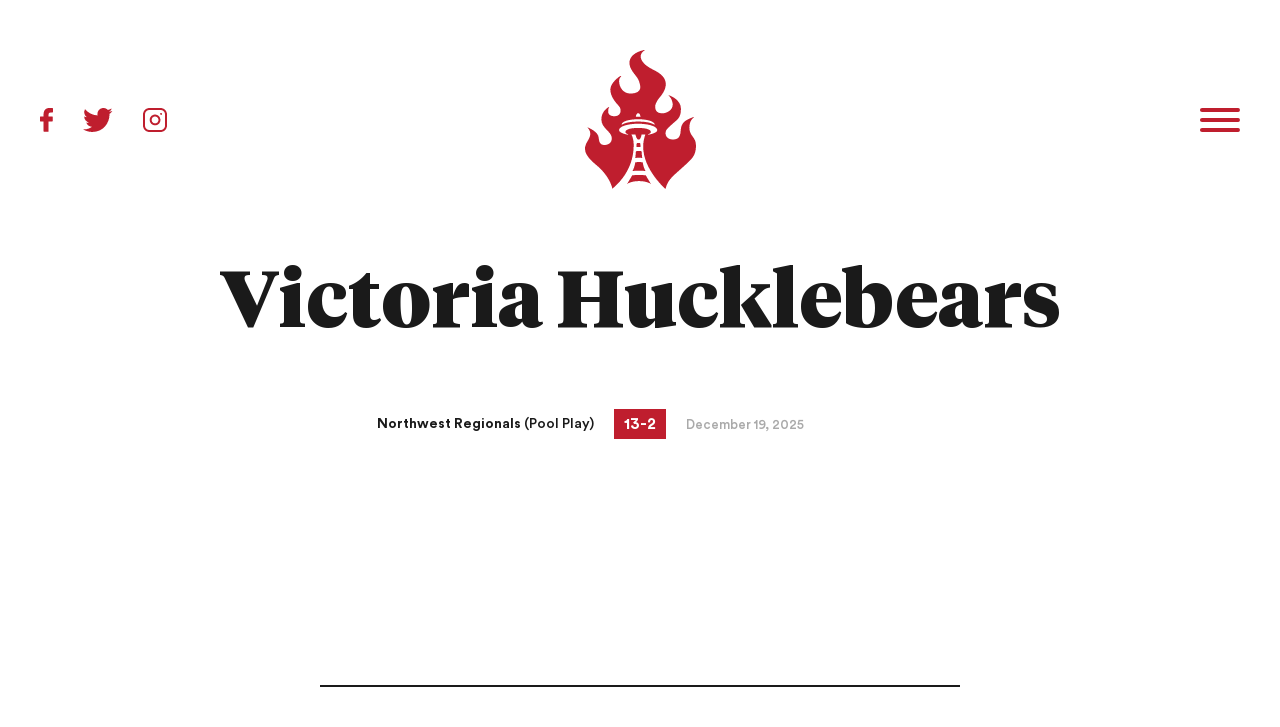

--- FILE ---
content_type: text/css;charset=utf-8
request_url: https://use.typekit.net/cfp1omk.css
body_size: 702
content:
/*
 * The Typekit service used to deliver this font or fonts for use on websites
 * is provided by Adobe and is subject to these Terms of Use
 * http://www.adobe.com/products/eulas/tou_typekit. For font license
 * information, see the list below.
 *
 * adobe-garamond-pro:
 *   - http://typekit.com/eulas/00000000000000003b9b00c5
 *   - http://typekit.com/eulas/00000000000000003b9b00c6
 *   - http://typekit.com/eulas/00000000000000003b9b00c2
 *   - http://typekit.com/eulas/00000000000000003b9b00c1
 * din-2014:
 *   - http://typekit.com/eulas/00000000000000003b9b0ad0
 *   - http://typekit.com/eulas/00000000000000003b9b0ad8
 *   - http://typekit.com/eulas/00000000000000003b9b0ac9
 *   - http://typekit.com/eulas/00000000000000003b9b0ac7
 *
 * © 2009-2025 Adobe Systems Incorporated. All Rights Reserved.
 */
/*{"last_published":"2018-05-20 20:03:37 UTC"}*/

@import url("https://p.typekit.net/p.css?s=1&k=cfp1omk&ht=tk&f=6768.6769.6770.6771.32224.32227.32228.32231&a=541743&app=typekit&e=css");

@font-face {
font-family:"adobe-garamond-pro";
src:url("https://use.typekit.net/af/af619f/00000000000000003b9b00c5/27/l?primer=7cdcb44be4a7db8877ffa5c0007b8dd865b3bbc383831fe2ea177f62257a9191&fvd=n7&v=3") format("woff2"),url("https://use.typekit.net/af/af619f/00000000000000003b9b00c5/27/d?primer=7cdcb44be4a7db8877ffa5c0007b8dd865b3bbc383831fe2ea177f62257a9191&fvd=n7&v=3") format("woff"),url("https://use.typekit.net/af/af619f/00000000000000003b9b00c5/27/a?primer=7cdcb44be4a7db8877ffa5c0007b8dd865b3bbc383831fe2ea177f62257a9191&fvd=n7&v=3") format("opentype");
font-display:auto;font-style:normal;font-weight:700;font-stretch:normal;
}

@font-face {
font-family:"adobe-garamond-pro";
src:url("https://use.typekit.net/af/6c275f/00000000000000003b9b00c6/27/l?primer=7cdcb44be4a7db8877ffa5c0007b8dd865b3bbc383831fe2ea177f62257a9191&fvd=i7&v=3") format("woff2"),url("https://use.typekit.net/af/6c275f/00000000000000003b9b00c6/27/d?primer=7cdcb44be4a7db8877ffa5c0007b8dd865b3bbc383831fe2ea177f62257a9191&fvd=i7&v=3") format("woff"),url("https://use.typekit.net/af/6c275f/00000000000000003b9b00c6/27/a?primer=7cdcb44be4a7db8877ffa5c0007b8dd865b3bbc383831fe2ea177f62257a9191&fvd=i7&v=3") format("opentype");
font-display:auto;font-style:italic;font-weight:700;font-stretch:normal;
}

@font-face {
font-family:"adobe-garamond-pro";
src:url("https://use.typekit.net/af/5cace6/00000000000000003b9b00c2/27/l?primer=7cdcb44be4a7db8877ffa5c0007b8dd865b3bbc383831fe2ea177f62257a9191&fvd=i4&v=3") format("woff2"),url("https://use.typekit.net/af/5cace6/00000000000000003b9b00c2/27/d?primer=7cdcb44be4a7db8877ffa5c0007b8dd865b3bbc383831fe2ea177f62257a9191&fvd=i4&v=3") format("woff"),url("https://use.typekit.net/af/5cace6/00000000000000003b9b00c2/27/a?primer=7cdcb44be4a7db8877ffa5c0007b8dd865b3bbc383831fe2ea177f62257a9191&fvd=i4&v=3") format("opentype");
font-display:auto;font-style:italic;font-weight:400;font-stretch:normal;
}

@font-face {
font-family:"adobe-garamond-pro";
src:url("https://use.typekit.net/af/2011b6/00000000000000003b9b00c1/27/l?primer=7cdcb44be4a7db8877ffa5c0007b8dd865b3bbc383831fe2ea177f62257a9191&fvd=n4&v=3") format("woff2"),url("https://use.typekit.net/af/2011b6/00000000000000003b9b00c1/27/d?primer=7cdcb44be4a7db8877ffa5c0007b8dd865b3bbc383831fe2ea177f62257a9191&fvd=n4&v=3") format("woff"),url("https://use.typekit.net/af/2011b6/00000000000000003b9b00c1/27/a?primer=7cdcb44be4a7db8877ffa5c0007b8dd865b3bbc383831fe2ea177f62257a9191&fvd=n4&v=3") format("opentype");
font-display:auto;font-style:normal;font-weight:400;font-stretch:normal;
}

@font-face {
font-family:"din-2014";
src:url("https://use.typekit.net/af/343335/00000000000000003b9b0ad0/27/l?primer=7cdcb44be4a7db8877ffa5c0007b8dd865b3bbc383831fe2ea177f62257a9191&fvd=n3&v=3") format("woff2"),url("https://use.typekit.net/af/343335/00000000000000003b9b0ad0/27/d?primer=7cdcb44be4a7db8877ffa5c0007b8dd865b3bbc383831fe2ea177f62257a9191&fvd=n3&v=3") format("woff"),url("https://use.typekit.net/af/343335/00000000000000003b9b0ad0/27/a?primer=7cdcb44be4a7db8877ffa5c0007b8dd865b3bbc383831fe2ea177f62257a9191&fvd=n3&v=3") format("opentype");
font-display:auto;font-style:normal;font-weight:300;font-stretch:normal;
}

@font-face {
font-family:"din-2014";
src:url("https://use.typekit.net/af/cb6232/00000000000000003b9b0ad8/27/l?primer=7cdcb44be4a7db8877ffa5c0007b8dd865b3bbc383831fe2ea177f62257a9191&fvd=n4&v=3") format("woff2"),url("https://use.typekit.net/af/cb6232/00000000000000003b9b0ad8/27/d?primer=7cdcb44be4a7db8877ffa5c0007b8dd865b3bbc383831fe2ea177f62257a9191&fvd=n4&v=3") format("woff"),url("https://use.typekit.net/af/cb6232/00000000000000003b9b0ad8/27/a?primer=7cdcb44be4a7db8877ffa5c0007b8dd865b3bbc383831fe2ea177f62257a9191&fvd=n4&v=3") format("opentype");
font-display:auto;font-style:normal;font-weight:400;font-stretch:normal;
}

@font-face {
font-family:"din-2014";
src:url("https://use.typekit.net/af/abc1c3/00000000000000003b9b0ac9/27/l?primer=7cdcb44be4a7db8877ffa5c0007b8dd865b3bbc383831fe2ea177f62257a9191&fvd=n6&v=3") format("woff2"),url("https://use.typekit.net/af/abc1c3/00000000000000003b9b0ac9/27/d?primer=7cdcb44be4a7db8877ffa5c0007b8dd865b3bbc383831fe2ea177f62257a9191&fvd=n6&v=3") format("woff"),url("https://use.typekit.net/af/abc1c3/00000000000000003b9b0ac9/27/a?primer=7cdcb44be4a7db8877ffa5c0007b8dd865b3bbc383831fe2ea177f62257a9191&fvd=n6&v=3") format("opentype");
font-display:auto;font-style:normal;font-weight:600;font-stretch:normal;
}

@font-face {
font-family:"din-2014";
src:url("https://use.typekit.net/af/19a2f0/00000000000000003b9b0ac7/27/l?primer=7cdcb44be4a7db8877ffa5c0007b8dd865b3bbc383831fe2ea177f62257a9191&fvd=n7&v=3") format("woff2"),url("https://use.typekit.net/af/19a2f0/00000000000000003b9b0ac7/27/d?primer=7cdcb44be4a7db8877ffa5c0007b8dd865b3bbc383831fe2ea177f62257a9191&fvd=n7&v=3") format("woff"),url("https://use.typekit.net/af/19a2f0/00000000000000003b9b0ac7/27/a?primer=7cdcb44be4a7db8877ffa5c0007b8dd865b3bbc383831fe2ea177f62257a9191&fvd=n7&v=3") format("opentype");
font-display:auto;font-style:normal;font-weight:700;font-stretch:normal;
}

.tk-adobe-garamond-pro { font-family: "adobe-garamond-pro",serif; }
.tk-din-2014 { font-family: "din-2014",sans-serif; }


--- FILE ---
content_type: text/css
request_url: https://seattleriot.org/wp-content/themes/seattle-riot/style.css
body_size: 8166
content:
/*

    Theme Name: Seattle Riot
    Theme URI: http://seattleriot.org/
    Author: Andrew Lovseth
    Author URI: http://www.andrewlovseth.com/
    Description: Version 2.0 of Seattle Riot
    Version: 2.0

*/
/*

    ----------------------------------------------------------------------
                                01 Global
    ----------------------------------------------------------------------

*/
/* Colors
----------------------------------*/
/* Typography
----------------------------------*/
@font-face {
  font-family: 'Tiempos Headline';
  src: url("fonts/TiemposHeadline-Light.woff2") format("woff2"), url("fonts/TiemposHeadline-Light.woff") format("woff");
  font-weight: 300;
  font-style: normal; }

@font-face {
  font-family: 'Tiempos Headline';
  src: url("fonts/TiemposHeadline-Regular.woff2") format("woff2"), url("fonts/TiemposHeadline-Regular.woff") format("woff");
  font-weight: 400;
  font-style: normal; }

@font-face {
  font-family: 'Tiempos Headline';
  src: url("fonts/TiemposHeadline-Semibold.woff2") format("woff2"), url("fonts/TiemposHeadline-Semibold.woff") format("woff");
  font-weight: 600;
  font-style: normal; }

@font-face {
  font-family: 'Tiempos Headline';
  src: url("fonts/TiemposHeadline-Black.woff2") format("woff2"), url("fonts/TiemposHeadline-Black.woff") format("woff");
  font-weight: 900;
  font-style: normal; }

@font-face {
  font-family: 'CircularStd';
  src: url("fonts/CircularStd-Medium.woff2") format("woff2"), url("fonts/CircularStd-Medium.woff") format("woff");
  font-weight: 500;
  font-style: normal; }

@font-face {
  font-family: 'CircularStd';
  src: url("fonts/CircularStd-Bold.woff2") format("woff2"), url("fonts/CircularStd-Bold.woff") format("woff");
  font-weight: 700;
  font-style: normal; }

@font-face {
  font-family: 'CircularStd';
  src: url("fonts/CircularStd-Black.woff2") format("woff2"), url("fonts/CircularStd-Black.woff") format("woff");
  font-weight: 900;
  font-style: normal; }

/* Media Queries
----------------------------------*/
/* HTML5 */
article, aside, details, figcaption, figure, footer, header, hgroup, nav, section, summary {
  display: block; }

audio, canvas, video {
  display: inline-block;
  *display: inline;
  *zoom: 1; }

audio:not([controls]) {
  display: none;
  height: 0; }

[hidden] {
  display: none; }

/* HTML & BODY */
html {
  font-size: 100%;
  -webkit-text-size-adjust: 100%;
  -ms-text-size-adjust: 100%; }

html, button, input, select, textarea {
  font-family: sans-serif; }

body {
  margin: 0;
  font-size: 1em;
  line-height: 1.4; }

/* Links */
a {
  text-decoration: none; }

a:focus {
  outline: none; }

a:hover, a:active {
  outline: none; }

/* Typography */
abbr[title] {
  border-bottom: 1px dotted; }

b, strong {
  font-weight: 600; }

i, em {
  font-style: italic; }

blockquote {
  margin: 1em 40px; }

dfn {
  font-style: italic; }

hr {
  display: block;
  height: 1px;
  border: 0;
  border-top: 1px solid #ccc;
  margin: 1em 0;
  padding: 0; }

ins {
  background: #ff9;
  color: #000;
  text-decoration: none; }

mark {
  background: #ff0;
  color: #000; }

p, pre {
  margin: 1em 0; }

code, kbd, pre, samp {
  font-family: monospace, serif;
  _font-family: 'courier new', monospace;
  font-size: 1em; }

pre {
  white-space: pre;
  white-space: pre-wrap;
  word-wrap: break-word; }

q {
  quotes: none; }

q:before, q:after {
  content: '';
  content: none; }

small {
  font-size: 80%; }

sub, sup {
  font-size: 75%;
  line-height: 0;
  position: relative;
  vertical-align: baseline; }

sup {
  top: -0.5em; }

sub {
  bottom: -0.25em; }

h1, h2, h3, h4, h5, h6, p {
  margin: 0;
  font-weight: normal;
  -webkit-margin-before: 0;
  -webkit-margin-after: 0; }

/* Lists */
dd {
  margin: 0 0 0 40px; }

ul, ol {
  list-style: none;
  list-style-image: none;
  margin: 0;
  padding: 0; }

/* Embedded Content */
img {
  border: 0;
  -ms-interpolation-mode: bicubic;
  vertical-align: middle; }

svg:not(:root) {
  overflow: hidden; }

/* Figure */
figure {
  margin: 0; }

/* Forms */
form {
  margin: 0; }

fieldset {
  border: 0;
  margin: 0;
  padding: 0; }

label {
  cursor: pointer; }

legend {
  border: 0;
  *margin-left: -7px;
  padding: 0;
  white-space: normal; }

button, input, select, textarea {
  font-size: 100%;
  margin: 0;
  vertical-align: baseline;
  *vertical-align: middle; }

button, input {
  line-height: normal; }

button, input[type="button"], input[type="reset"], input[type="submit"] {
  cursor: pointer;
  -webkit-appearance: button;
  *overflow: visible; }

button[disabled], input[disabled] {
  cursor: default; }

input[type="checkbox"], input[type="radio"] {
  box-sizing: border-box;
  padding: 0;
  *width: 13px;
  *height: 13px; }

input[type="search"]::-webkit-search-decoration, input[type="search"]::-webkit-search-cancel-button {
  -webkit-appearance: none; }

button::-moz-focus-inner, input::-moz-focus-inner {
  border: 0;
  padding: 0; }

textarea {
  overflow: auto;
  vertical-align: top;
  resize: vertical; }

/* Tables */
table {
  border-collapse: collapse;
  border-spacing: 0; }

td {
  vertical-align: top; }

/* Absolute Positioning */
div, article, section, header, footer, nav, figure, li {
  position: relative; }

/* Selection  */
::-moz-selection {
  background: #BF9B30;
  color: #fff;
  text-shadow: none; }

::selection {
  background: #BF9B30;
  color: #fff;
  text-shadow: none; }

/* Clearfix */
.clearfix:before, .clearfix:after {
  content: "";
  display: table; }

.clearfix:after {
  clear: both; }

.clearfix {
  *zoom: 1; }

/* Border-Box */
* {
  box-sizing: border-box; }

/* Image replacement */
.ir {
  background-color: transparent;
  border: 0;
  overflow: hidden;
  *text-indent: -9999px; }

.ir:before {
  content: "";
  display: block;
  width: 0;
  height: 100%; }

/* Responsive Image */
img {
  display: block;
  max-width: 100%; }

html, input, textarea {
  -webkit-font-smoothing: antialiased; }

body {
  text-rendering: optimizeLegibility; }

body, input, textarea, button {
  color: #1a1a1a;
  font: 400 100%/1 "Tiempos Headline", serif; }

h1,
h2,
h3,
h4,
h5,
h6 {
  font-family: "Tiempos Headline", serif;
  font-weight: 900; }

a {
  color: #1a1a1a;
  transition: all 0.2s ease-in-out; }

p a, li a {
  color: #BF1E2E;
  text-decoration: underline; }

section.page-header {
  padding: 25px 0 25px 0;
  text-align: center; }
  section.page-header h1 {
    font-weight: 800;
    font-size: 2.5em; }
    @media screen and (min-width: 768px) {
      section.page-header h1 {
        font-size: 5em; } }

.section-header {
  padding: 0 0 50px 0;
  text-align: center; }
  .section-header h2 {
    font-weight: 800;
    font-size: 1.75em; }
    @media screen and (min-width: 768px) {
      .section-header h2 {
        font-size: 3em; } }

h2 {
  font-size: 2em; }

h3 {
  font-size: 1.75em; }

h4 {
  font-size: 1.5em; }

.copy h4 {
  font-weight: 600;
  font-size: 1.25em;
  padding: 50px 0 5px 0; }

.copy * + p {
  padding-top: 25px; }

.copy.p2 p {
  font-size: 1.25em;
  line-height: 1.75em; }

.copy.extended * + p {
  padding-top: 40px; }

.copy.extended ul, .copy.extended ol {
  padding-top: 40px;
  padding-left: 50px;
  max-width: 90%;
  font-size: 1.125em;
  line-height: 1.75em; }

.copy.extended ul {
  list-style-type: disc; }

.copy.extended ol {
  list-style-type: decimal; }

.copy.extended * + h2,
.copy.extended * + h3 {
  padding-top: 80px; }

.copy.extended h2 + *,
.copy.extended h3 + * {
  padding-top: 10px; }

.copy.extended li + li {
  padding-top: 25px; }

body {
  background: #fff; }
  body.open {
    height: 100vh;
    overflow: hidden; }

.wrapper {
  margin: 0 auto;
  max-width: 1200px;
  padding: 0 25px;
  transition: padding 0.2s ease-in; }
  @media screen and (min-width: 1250px) {
    .wrapper {
      padding: 0; } }

.cover {
  background-size: cover;
  background-position: center center;
  background-repeat: no-repeat; }

/* Slider */
.slick-slider {
  position: relative;
  display: block;
  box-sizing: border-box;
  -webkit-touch-callout: none;
  -webkit-user-select: none;
  -moz-user-select: none;
  -ms-user-select: none;
  user-select: none;
  touch-action: pan-y;
  -webkit-tap-highlight-color: transparent; }

.slick-list {
  position: relative;
  overflow: hidden;
  display: block;
  margin: 0;
  padding: 0; }
  .slick-list:focus {
    outline: none; }
  .slick-list.dragging {
    cursor: pointer;
    cursor: hand; }

.slick-slider .slick-track,
.slick-slider .slick-list {
  transform: translate3d(0, 0, 0); }

.slick-track {
  position: relative;
  left: 0;
  top: 0;
  display: block; }
  .slick-track:before, .slick-track:after {
    content: "";
    display: table; }
  .slick-track:after {
    clear: both; }
  .slick-loading .slick-track {
    visibility: hidden; }

.slick-slide {
  float: left;
  min-height: 1px;
  display: none; }
  [dir="rtl"] .slick-slide {
    float: right; }
  .slick-slide img {
    display: block; }
  .slick-slide.slick-loading img {
    display: none; }
  .slick-slide.dragging img {
    pointer-events: none; }
  .slick-initialized .slick-slide {
    display: block; }
  .slick-loading .slick-slide {
    visibility: hidden; }
  .slick-vertical .slick-slide {
    display: block;
    height: auto;
    border: 1px solid transparent; }

.slick-arrow.slick-hidden {
  display: none; }

/* Slider */
.slick-slide:active, .slick-slide:focus {
  outline: none; }

/* Icons */
@font-face {
  font-family: "slick";
  src: url("./fonts/slick.eot");
  src: url("./fonts/slick.eot?#iefix") format("embedded-opentype"), url("./fonts/slick.woff") format("woff"), url("./fonts/slick.ttf") format("truetype"), url("./fonts/slick.svg#slick") format("svg");
  font-weight: normal;
  font-style: normal; }

/* Arrows */
.slick-prev,
.slick-next {
  position: absolute;
  display: block;
  width: 15px;
  height: 30px;
  line-height: 0px;
  font-size: 0px;
  cursor: pointer;
  background: transparent;
  color: transparent;
  top: -55px;
  padding: 0;
  border: none;
  z-index: 100;
  outline: none; }
  .slick-prev:hover, .slick-prev:focus,
  .slick-next:hover,
  .slick-next:focus {
    outline: none;
    background: transparent;
    color: transparent; }
    .slick-prev:hover:before, .slick-prev:focus:before,
    .slick-next:hover:before,
    .slick-next:focus:before {
      opacity: 1; }
  .slick-prev.slick-disabled:before,
  .slick-next.slick-disabled:before {
    opacity: 1; }
  .slick-prev:before,
  .slick-next:before {
    font-family: "slick";
    font-size: 20px;
    line-height: 1;
    color: white;
    opacity: 0.75;
    -webkit-font-smoothing: antialiased;
    -moz-osx-font-smoothing: grayscale; }

.slick-prev {
  left: 50px; }
  .slick-prev:before {
    background: url(images/right-arrow-blue.svg) no-repeat 0 0;
    background-size: 100%;
    width: 15px;
    height: 30px;
    content: '';
    display: block;
    transform: rotate(180deg); }

.slick-next {
  right: 50px; }
  .slick-next:before {
    background: url(images/right-arrow-blue.svg) no-repeat 0 0;
    background-size: 100%;
    width: 15px;
    height: 30px;
    content: '';
    display: block; }

/* Dots */
.slick-dots {
  position: absolute;
  top: -50px;
  list-style: none;
  display: block;
  text-align: center;
  padding: 0;
  margin: 0;
  width: 100%;
  z-index: 10; }
  .slick-dots li {
    position: relative;
    display: inline-block;
    height: 12px;
    width: 12px;
    margin: 0 5px;
    padding: 0;
    cursor: pointer; }
    .slick-dots li button {
      border: 0;
      background: transparent;
      display: block;
      height: 12px;
      width: 12px;
      outline: none;
      line-height: 0px;
      font-size: 0px;
      color: transparent;
      padding: 5px;
      cursor: pointer; }
      .slick-dots li button:hover, .slick-dots li button:focus {
        outline: none; }
      .slick-dots li button:before {
        position: absolute;
        top: 0;
        left: 0;
        content: '';
        width: 6px;
        height: 6px;
        line-height: 20px;
        text-align: center;
        background: #7B7977;
        border-radius: 50%; }
    .slick-dots li.slick-active button:before {
      background: #424242; }

/*

    ----------------------------------------------------------------------
                                02 Sections
    ----------------------------------------------------------------------

*/
header .wrapper {
  display: grid;
  padding-top: 25px;
  padding-bottom: 25px;
  grid-template-areas: "logo nav" "headline headline" "copy copy"; }
  @media screen and (min-width: 568px) {
    header .wrapper {
      display: grid;
      grid-template-columns: 1fr 1fr 1fr;
      grid-template-rows: auto;
      grid-template-areas: "social logo nav" "headline headline headline" "copy copy copy";
      padding-top: 50px;
      padding-bottom: 50px; } }

header .nav-toggle {
  grid-area: nav;
  display: flex;
  justify-content: flex-end;
  align-items: center;
  flex: 1; }

header #toggle {
  width: 40px;
  cursor: pointer;
  padding: 8px 0;
  transition: all 0.6s cubic-bezier(0.7, 0.01, 0.3, 1);
  z-index: 101; }
  header #toggle .patty {
    width: 40px;
    height: 4px;
    background: #BF1E2E;
    border-radius: 2px;
    transition: all 0.3s;
    margin-left: auto; }
    header #toggle .patty:after, header #toggle .patty:before {
      content: '';
      display: block;
      width: 40px;
      height: 4px;
      background: #BF1E2E;
      position: absolute;
      z-index: 1;
      transition: all 0.3s;
      border-radius: 2px; }
    header #toggle .patty:before {
      top: -10px; }
    header #toggle .patty:after {
      top: 10px; }

header .logo {
  grid-area: logo;
  z-index: 101;
  position: relative;
  flex: 0 0 auto; }
  @media screen and (min-width: 568px) {
    header .logo {
      display: flex;
      justify-content: center; } }
  header .logo img {
    max-height: 96px; }
    @media screen and (min-width: 768px) {
      header .logo img {
        max-height: 139px; } }

header.open #toggle .patty {
  background: none !important;
  height: 30px; }
  header.open #toggle .patty:after {
    top: 10px;
    transform: rotate(45deg);
    background: #fff; }
  header.open #toggle .patty:before {
    top: 10px;
    transform: rotate(-45deg);
    background: #fff; }

header.open .social a {
  background-position: 0 0; }

nav {
  display: none;
  background: #1a1a1a;
  color: #fff;
  position: absolute;
  top: 0;
  right: 0;
  bottom: 0;
  left: 0;
  z-index: 10;
  width: 100%;
  height: 100vh;
  overflow: hidden; }
  nav a {
    color: #fff; }
  nav .nav-wrapper {
    width: 100%;
    height: 100vh;
    padding: 121px 0 0 0;
    display: flex;
    justify-content: flex-start;
    align-items: flex-start; }
    @media screen and (min-width: 568px) {
      nav .nav-wrapper {
        justify-content: flex-start;
        text-align: left;
        padding: 189px 0 0 0; } }
  nav .links {
    display: flex;
    flex-direction: column;
    justify-content: center;
    flex-wrap: wrap;
    text-align: center;
    width: 100%;
    padding: 50px 0 0 0; }
    @media screen and (min-width: 568px) {
      nav .links {
        text-align: left; } }
    @media screen and (max-width: 812px) and (max-height: 684px) {
      nav .links {
        padding-top: 25px;
        flex-direction: row;
        justify-content: space-between;
        text-align: center; }
        nav .links .link {
          width: 33.3333%; }
          nav .links .link a {
            font-size: 1.25em !important; } }
    @media screen and (max-height: 320px) {
      nav .links {
        margin-top: -15px;
        padding-top: 0; } }
    nav .links .link a {
      font-family: "CircularStd", sans-serif;
      font-weight: 600;
      text-transform: uppercase;
      letter-spacing: 0.05em;
      font-size: 1.25em;
      display: inline-block;
      padding: 10px 0; }
      @media screen and (min-width: 768px) {
        nav .links .link a {
          padding: 15px 0;
          font-size: 1.75em; } }
      nav .links .link a:hover {
        color: #BF9B30; }

footer {
  background: #1a1a1a;
  color: #fff;
  margin-top: 100px;
  padding: 50px 0 50px 0; }
  @media screen and (min-width: 768px) {
    footer {
      padding: 100px 0 100px 0; } }
  footer .wrapper {
    display: flex;
    justify-content: space-between;
    flex-wrap: wrap; }
    @media screen and (min-width: 768px) {
      footer .wrapper {
        align-items: flex-start; } }
  footer .logo {
    width: 100%; }
    @media screen and (min-width: 768px) {
      footer .logo {
        width: auto; } }
    footer .logo a {
      display: block; }
      footer .logo a img {
        margin: 0 auto;
        max-width: 80px; }
        @media screen and (min-width: 768px) {
          footer .logo a img {
            max-width: 120px; } }
  footer .footer-nav {
    width: 100%;
    text-align: center;
    padding: 50px 0; }
    @media screen and (min-width: 768px) {
      footer .footer-nav {
        width: auto;
        padding: 0 0 0 100px;
        text-align: left; } }
    footer .footer-nav .link + .link {
      padding-top: 15px; }
    footer .footer-nav .link a {
      color: #fff;
      font-family: "CircularStd", sans-serif;
      font-size: 1.25em; }
      footer .footer-nav .link a:hover {
        text-decoration: underline; }
  footer .social {
    width: 100%;
    display: flex;
    justify-content: center; }
    @media screen and (min-width: 768px) {
      footer .social {
        width: auto;
        justify-content: flex-end; } }
    footer .social a {
      background-position: 0 0; }

/*

    ----------------------------------------------------------------------
                               03 Partials
    ----------------------------------------------------------------------

*/
.social {
  grid-area: social;
  display: flex;
  align-items: center;
  display: none;
  z-index: 101;
  flex: 1; }
  @media screen and (min-width: 568px) {
    .social {
      display: flex; } }
  .social a + a {
    margin-left: 30px; }
  .social a {
    background-position: 0 -24px;
    background-repeat: no-repeat;
    display: block;
    text-indent: -9999px;
    transition: none;
    height: 24px; }
    .social a.facebook {
      background-image: url(images/facebook-sprite.svg);
      width: 13px; }
    .social a.twitter {
      background-image: url(images/twitter-sprite.svg);
      width: 30px; }
    .social a.instagram {
      background-image: url(images/instagram-sprite.svg);
      width: 24px; }

section#video-overlay {
  display: none; }
  section#video-overlay .overlay {
    width: 100%;
    height: 100vh;
    position: fixed;
    top: 0;
    left: 0;
    bottom: 0;
    right: 0;
    z-index: 100000;
    background: rgba(255, 255, 255, 0.9); }
    section#video-overlay .overlay-wrapper {
      display: flex;
      justify-content: center;
      align-items: center;
      width: 100%;
      height: 100vh;
      padding: 20px; }
      @media screen and (min-width: 768px) {
        section#video-overlay .overlay-wrapper {
          padding: 80px 20px; } }
  section#video-overlay .close {
    position: absolute;
    top: -40px;
    right: 0;
    z-index: 10; }
    @media screen and (min-width: 1024px) {
      section#video-overlay .close {
        right: -40px; } }
    section#video-overlay .close .video-close-btn {
      display: block;
      width: 36px; }
      section#video-overlay .close .video-close-btn:before, section#video-overlay .close .video-close-btn:after {
        background-color: #BF1E2E;
        content: '';
        display: block;
        height: 4px;
        transition: all 200ms ease-in-out; }
      section#video-overlay .close .video-close-btn:before {
        box-shadow: 0 0 0 #BF1E2E;
        transform: translateY(11px) rotate(45deg);
        margin-bottom: 18px; }
      section#video-overlay .close .video-close-btn:after {
        transform: translateY(-11px) rotate(-45deg); }
  section#video-overlay .info {
    width: 100%;
    max-width: 1200px; }
  section#video-overlay .video-frame {
    position: relative;
    box-shadow: 0 0 24px rgba(0, 0, 0, 0.5);
    background: #000; }
    section#video-overlay .video-frame:before {
      display: block;
      content: "";
      width: 100%;
      padding-top: 56.25%; }
    section#video-overlay .video-frame > .content {
      position: absolute;
      top: 0;
      left: 0;
      right: 0;
      bottom: 0; }

body.video-overlay-open {
  overflow: hidden; }

/*

    ----------------------------------------------------------------------
                                04 Templates
    ----------------------------------------------------------------------

*/
body.home header {
  background-color: #111;
  position: relative;
  min-height: 400px;
  max-height: 800px; }
  body.home header:before {
    display: block;
    content: "";
    width: 100%;
    padding-top: 75%; }
  body.home header > .content {
    position: absolute;
    top: 0;
    left: 0;
    right: 0;
    bottom: 0; }
  @media screen and (min-width: 568px) {
    body.home header {
      position: relative; }
      body.home header:before {
        display: block;
        content: "";
        width: 100%;
        padding-top: 75%; }
      body.home header > .content {
        position: absolute;
        top: 0;
        left: 0;
        right: 0;
        bottom: 0; } }
  @media screen and (min-width: 1024px) {
    body.home header {
      position: relative; }
      body.home header:before {
        display: block;
        content: "";
        width: 100%;
        padding-top: 56.25%; }
      body.home header > .content {
        position: absolute;
        top: 0;
        left: 0;
        right: 0;
        bottom: 0; } }
  body.home header #toggle .patty {
    background: #fff; }
    body.home header #toggle .patty:after, body.home header #toggle .patty:before {
      background: #fff; }
  body.home header .social a {
    background-position: 0 0; }
  body.home header .home-headline {
    grid-area: headline;
    text-align: center;
    padding: 50px 0 0 0; }
    @media screen and (min-width: 568px) {
      body.home header .home-headline {
        padding: 75px 0 0 0; } }
    @media screen and (min-width: 1280px) {
      body.home header .home-headline {
        padding: 175px 0 0 0; } }
    body.home header .home-headline h1 {
      color: #fff;
      letter-spacing: 0.05em;
      font-size: 2em; }
      @media screen and (min-width: 768px) {
        body.home header .home-headline h1 {
          font-size: 3.25em; } }
      @media screen and (min-width: 1280px) {
        body.home header .home-headline h1 {
          font-size: 4em; } }
  body.home header .copy {
    grid-area: copy;
    padding-top: 25px;
    width: 100%;
    max-width: 820px;
    margin: 0 auto;
    text-align: center;
    color: #fff; }
    body.home header .copy p {
      font-size: 1em;
      line-height: 1.5em;
      font-family: "CircularStd", sans-serif; }
      @media screen and (min-width: 768px) {
        body.home header .copy p {
          font-size: 1.5em; } }

body.home section.video {
  background: #111; }
  body.home section.video .wrapper {
    max-width: 960px;
    transform: translateY(-50px); }
    @media screen and (min-width: 768px) {
      body.home section.video .wrapper {
        transform: translateY(-100px); } }
    @media screen and (min-width: 1280px) {
      body.home section.video .wrapper {
        max-width: 1200px; } }
  body.home section.video .videoWrapper {
    position: relative;
    width: 100%;
    height: 0;
    background-color: #000;
    padding-top: 56%; }
  body.home section.video .videoIframe {
    position: absolute;
    top: 0;
    right: 0;
    bottom: 0;
    left: 0;
    width: 100%;
    height: 100%;
    background-color: transparent;
    box-shadow: 0 0 16px rgba(0, 0, 0, 0.25); }
  body.home section.video .videoPoster {
    position: absolute;
    top: 0;
    right: 0;
    left: 0;
    width: 100%;
    height: 100%;
    margin: 0;
    padding: 0;
    cursor: pointer;
    border: 0;
    outline: none;
    background-position: 50% 50%;
    background-size: 100% 100%;
    background-size: cover;
    text-indent: -999em;
    overflow: hidden;
    opacity: 1;
    transition: opacity 800ms, height 0s;
    transition-delay: 0s, 0s; }
    body.home section.video .videoPoster:before {
      content: '';
      position: absolute;
      top: 50%;
      left: 50%;
      width: 40px;
      height: 40px;
      margin: -20px 0 0 -20px;
      border: 3px solid #fff;
      border-radius: 100%;
      transition: border-color 300ms; }
      @media screen and (min-width: 768px) {
        body.home section.video .videoPoster:before {
          width: 80px;
          height: 80px;
          margin: -40px 0 0 -40px; } }
    body.home section.video .videoPoster:after {
      content: '';
      position: absolute;
      top: 50%;
      left: 50%;
      width: 0;
      height: 0;
      margin: -7px 0 0 -3px;
      border-left: 16px solid #fff;
      border-top: 10px solid transparent;
      border-bottom: 10px solid transparent;
      transition: border-color 300ms; }
      @media screen and (min-width: 768px) {
        body.home section.video .videoPoster:after {
          margin: -16px 0 0 -8px;
          border-left-width: 32px;
          border-top-width: 20px;
          border-bottom-width: 20px; } }
    body.home section.video .videoPoster:hover:before, body.home section.video .videoPoster:focus:before {
      border-color: #BF1E2E; }
    body.home section.video .videoPoster:hover:after, body.home section.video .videoPoster:focus:after {
      border-left-color: #BF1E2E; }
  body.home section.video .videoWrapperActive .videoPoster {
    opacity: 0;
    height: 0;
    transition-delay: 0s, 800ms; }
  body.home section.video .caption {
    padding-top: 15px; }
    body.home section.video .caption p {
      color: #fff;
      font-family: "CircularStd", sans-serif;
      opacity: 0.55;
      font-size: 0.875em;
      line-height: 1.25em;
      letter-spacing: 0.01em; }
      @media screen and (min-width: 768px) {
        body.home section.video .caption p {
          text-align: right; } }

body.home section.events {
  padding: 50px 0 50px 0; }
  @media screen and (min-width: 768px) {
    body.home section.events {
      padding: 100px 0 100px 0; } }
  body.home section.events .wrapper {
    max-width: 720px; }
  body.home section.events .events-tabs .tab-links {
    display: flex;
    justify-content: center;
    flex-wrap: wrap;
    border-bottom: 2px solid #BF9B30;
    border-left: 2px solid #BF9B30; }
    @media screen and (min-width: 568px) {
      body.home section.events .events-tabs .tab-links {
        border-bottom: 2px solid #BF9B30;
        border-left: none; } }
    body.home section.events .events-tabs .tab-links .tab-link {
      width: 33.3333%; }
      @media screen and (min-width: 568px) {
        body.home section.events .events-tabs .tab-links .tab-link {
          padding: 0 5px;
          width: auto; } }
      body.home section.events .events-tabs .tab-links .tab-link a {
        font-family: "CircularStd", sans-serif;
        font-weight: 700;
        font-size: 0.875em;
        letter-spacing: 0.05em;
        display: block;
        padding: 12px 20px;
        border-top: 2px solid #BF9B30;
        border-right: 2px solid #BF9B30;
        text-align: center; }
        @media screen and (min-width: 568px) {
          body.home section.events .events-tabs .tab-links .tab-link a {
            border: 2px solid #BF9B30;
            border-bottom: none; } }
        body.home section.events .events-tabs .tab-links .tab-link a:hover, body.home section.events .events-tabs .tab-links .tab-link a.active {
          background: #BF9B30;
          color: #fff; }
  body.home section.events .events-tabs .tabs {
    padding-top: 50px; }
  body.home section.events .event {
    text-align: center; }
    body.home section.events .event + .event {
      padding-top: 100px; }
    body.home section.events .event .headline {
      padding: 0 0 50px 0; }
      body.home section.events .event .headline h3 {
        font-weight: 600;
        font-size: 1.75em;
        letter-spacing: -0.02em;
        font-family: "CircularStd", sans-serif;
        text-transform: uppercase;
        padding-bottom: 10px; }
      body.home section.events .event .headline h4 {
        font-family: "CircularStd", sans-serif;
        font-size: 1em;
        font-weight: 600; }
    body.home section.events .event .copy {
      font-size: 1.125em;
      line-height: 2em;
      text-align: left;
      text-align: center; }
      body.home section.events .event .copy p + p {
        padding-top: 25px; }
      body.home section.events .event .copy a {
        color: #BF9B30; }

body.home section.latest {
  padding-top: 50px; }
  body.home section.latest .section-header h2 {
    color: #BF1E2E; }
  body.home section.latest .posts-wrapper {
    border: 1px solid #BF1E2E;
    display: flex;
    flex-wrap: wrap; }
  body.home section.latest article {
    width: 100%; }
    body.home section.latest article + article {
      border-top: 1px solid #BF1E2E; }
    @media screen and (min-width: 768px) {
      body.home section.latest article {
        width: 33.3333%; }
        body.home section.latest article + article {
          border-top: none;
          border-left: 1px solid #BF1E2E; } }
    body.home section.latest article a {
      display: block;
      height: 100%;
      padding: 30px 30px;
      transition: all 0.2s ease-in; }
      body.home section.latest article a:hover {
        background: #BF1E2E; }
        body.home section.latest article a:hover .meta h4,
        body.home section.latest article a:hover .headline h3,
        body.home section.latest article a:hover .author h4,
        body.home section.latest article a:hover .teaser p {
          color: #fff; }
    body.home section.latest article .meta {
      padding-bottom: 10px; }
      body.home section.latest article .meta h4 {
        font-family: "CircularStd", sans-serif;
        text-transform: uppercase;
        font-size: 0.8125em;
        letter-spacing: 0.05em;
        color: #BF1E2E;
        transition: all 0.2s ease-in; }
    body.home section.latest article .headline h3 {
      font-weight: 400;
      font-size: 1.125em;
      line-height: 1.5em;
      transition: all 0.2s ease-in; }
    body.home section.latest article .author {
      padding-top: 10px; }
      body.home section.latest article .author h4 {
        font-family: "CircularStd", sans-serif;
        text-transform: uppercase;
        font-size: 0.8125em;
        letter-spacing: 0.05em;
        color: #7B7977;
        transition: all 0.2s ease-in; }
    body.home section.latest article .teaser {
      padding-top: 25px; }
      body.home section.latest article .teaser p {
        font-size: 1em;
        line-height: 1.5em;
        transition: all 0.2s ease-in; }
  body.home section.latest .more {
    padding-top: 50px;
    text-align: center; }
    body.home section.latest .more a {
      display: inline-block;
      font-family: "CircularStd", sans-serif;
      color: #BF1E2E;
      border-bottom: 2px solid;
      padding-bottom: 2px;
      font-size: 1.25em; }

body.page-template-about section.core-values {
  padding: 50px 0 50px 0;
  text-align: center; }
  @media screen and (min-width: 768px) {
    body.page-template-about section.core-values {
      padding: 50px 0 100px 0; } }
  body.page-template-about section.core-values h3 {
    padding-bottom: 0px;
    font-size: 2em;
    font-weight: 900;
    font-family: "CircularStd", sans-serif; }
  body.page-template-about section.core-values h4 {
    padding-bottom: 20px;
    font-size: 1.75em; }
  body.page-template-about section.core-values ul + h4 {
    padding-top: 75px; }
  body.page-template-about section.core-values ul li {
    font-size: 1.25em;
    line-height: 1.25em; }
    body.page-template-about section.core-values ul li + li {
      padding-top: 15px; }

body.page-template-about section.general {
  padding: 50px 0 50px 0;
  background: #fafafa; }
  @media screen and (min-width: 768px) {
    body.page-template-about section.general {
      padding: 100px 0 100px 0; } }
  body.page-template-about section.general .wrapper {
    display: flex;
    flex-wrap: wrap;
    justify-content: space-between; }
  body.page-template-about section.general section.story {
    width: 100%; }
    @media screen and (min-width: 768px) {
      body.page-template-about section.general section.story {
        width: calc(75% - 25px); } }
    body.page-template-about section.general section.story .headline {
      padding-bottom: 25px; }
    body.page-template-about section.general section.story .copy {
      max-width: 720px; }
  body.page-template-about section.general section.results {
    padding-top: 50px;
    width: 100%;
    font-family: "CircularStd", sans-serif; }
    @media screen and (min-width: 768px) {
      body.page-template-about section.general section.results {
        width: calc(25% - 25px);
        padding-top: 0; } }
    body.page-template-about section.general section.results h5 {
      font-family: "CircularStd", sans-serif;
      font-size: 1.25em;
      padding: 0 10px 15px 10px; }
    body.page-template-about section.general section.results .tournament + .tournament {
      padding-top: 50px; }
    body.page-template-about section.general section.results article {
      display: flex;
      justify-content: space-between;
      width: 100%;
      padding: 15px 10px; }
      body.page-template-about section.general section.results article + article {
        border-top: 1px solid #d9d9d9; }
      body.page-template-about section.general section.results article.first {
        background: #BF9B30;
        color: #fff;
        border-top: 1px solid transparent; }
        body.page-template-about section.general section.results article.first + .first {
          border-top: 1px solid #AE8C29; }
      body.page-template-about section.general section.results article p {
        font-size: 1em; }

body.page-template-about footer {
  margin-top: 0; }

body.page-template-sponsors section#list {
  padding: 50px 0; }
  body.page-template-sponsors section#list .wrapper {
    display: grid;
    grid-template-columns: repeat(auto-fit, minmax(225px, 1fr));
    grid-gap: 25px 50px; }
  body.page-template-sponsors section#list .sponsor {
    display: flex;
    align-items: center; }
    body.page-template-sponsors section#list .sponsor a {
      display: block; }

body.page-template-sponsors section#info {
  padding: 50px 0 50px 0;
  background: #fafafa; }
  @media screen and (min-width: 768px) {
    body.page-template-sponsors section#info {
      padding: 100px 0 100px 0; } }
  body.page-template-sponsors section#info .wrapper {
    max-width: 720px; }

body.page-template-sponsors footer {
  margin: 0; }

body.blog section.page-header {
  padding-bottom: 75px; }

body.blog .posts-wrapper {
  border: 1px solid #BF1E2E;
  display: flex;
  flex-wrap: wrap; }

body.blog section.latest {
  width: 100%; }
  @media screen and (min-width: 768px) {
    body.blog section.latest {
      width: 33.333%;
      order: 1;
      border-right: 1px solid #BF1E2E; } }
  body.blog section.latest .section-header {
    text-align: left;
    padding: 20px 30px;
    background: #BF1E2E;
    border-bottom: 1px solid #BF1E2E; }
    body.blog section.latest .section-header h2 {
      color: #fff;
      text-align: left;
      font-family: "CircularStd", sans-serif;
      text-transform: uppercase;
      font-size: 0.875em;
      letter-spacing: 0.05em; }
  body.blog section.latest article + article {
    border-top: 1px solid #BF1E2E; }
  body.blog section.latest article a {
    display: block;
    padding: 30px 30px;
    transition: all 0.2s ease-in; }
    body.blog section.latest article a:hover {
      background: #BF1E2E; }
      body.blog section.latest article a:hover .meta h4,
      body.blog section.latest article a:hover .headline h3 {
        color: #fff; }
  body.blog section.latest article .meta {
    padding-bottom: 10px; }
    body.blog section.latest article .meta h4 {
      font-family: "CircularStd", sans-serif;
      text-transform: uppercase;
      font-size: 0.8125em;
      letter-spacing: 0.05em;
      color: #BF1E2E;
      transition: all 0.2s ease-in; }
  body.blog section.latest article .headline h3 {
    font-weight: 400;
    font-size: 1.125em;
    line-height: 1.5em;
    transition: all 0.2s ease-in; }

body.blog section.featured {
  width: 100%; }
  @media screen and (min-width: 768px) {
    body.blog section.featured {
      width: 66.6666%;
      order: 2; } }
  body.blog section.featured .section-header {
    text-align: left;
    padding: 20px 30px;
    border-bottom: 1px solid #BF1E2E; }
    body.blog section.featured .section-header h2 {
      color: #BF1E2E;
      text-align: left;
      font-family: "CircularStd", sans-serif;
      text-transform: uppercase;
      font-size: 0.875em;
      letter-spacing: 0.05em; }
  body.blog section.featured .featured-posts {
    padding: 30px 30px; }
  body.blog section.featured article {
    width: 100%; }
    body.blog section.featured article + article {
      padding-top: 50px; }
    @media screen and (min-width: 768px) {
      body.blog section.featured article {
        display: flex;
        justify-content: space-between; } }
    @media screen and (min-width: 1024px) {
      body.blog section.featured article:nth-child(even) .info {
        order: -1; } }
    @media screen and (min-width: 1280px) {
      body.blog section.featured article {
        align-items: center; } }
    body.blog section.featured article .photo {
      padding-bottom: 20px; }
      @media screen and (min-width: 768px) {
        body.blog section.featured article .photo {
          width: calc(30% - 15px); } }
      @media screen and (min-width: 1024px) {
        body.blog section.featured article .photo {
          width: calc(50% - 15px); } }
    @media screen and (min-width: 768px) {
      body.blog section.featured article .info {
        width: calc(70% - 15px); } }
    @media screen and (min-width: 1024px) {
      body.blog section.featured article .info {
        width: calc(50% - 15px); } }
    body.blog section.featured article .meta {
      padding-bottom: 10px; }
      body.blog section.featured article .meta h4 {
        font-family: "CircularStd", sans-serif;
        text-transform: uppercase;
        font-size: 0.8125em;
        letter-spacing: 0.05em;
        color: #BF1E2E;
        transition: all 0.2s ease-in; }
    body.blog section.featured article .headline h3 {
      font-weight: 600; }
      body.blog section.featured article .headline h3 a:hover {
        text-decoration: underline; }
    body.blog section.featured article .author {
      padding-top: 10px; }
      body.blog section.featured article .author h4 {
        font-family: "CircularStd", sans-serif;
        text-transform: uppercase;
        font-size: 0.8125em;
        letter-spacing: 0.05em;
        color: #7B7977;
        transition: all 0.2s ease-in; }
    body.blog section.featured article .teaser {
      padding-top: 25px; }
      body.blog section.featured article .teaser p {
        font-size: 1em;
        line-height: 1.5em; }

body.post-type-archive-players section#list {
  padding: 50px 0 0 0; }
  body.post-type-archive-players section#list .wrapper {
    display: grid;
    grid-template-columns: repeat(auto-fit, minmax(160px, 1fr));
    grid-gap: 75px; }
    @media screen and (min-width: 1024px) {
      body.post-type-archive-players section#list .wrapper {
        grid-template-columns: repeat(auto-fit, minmax(240px, 1fr)); } }
  body.post-type-archive-players section#list .player .headshot img {
    border-radius: 50%;
    max-width: 160px;
    margin: auto; }
    @media screen and (min-width: 1024px) {
      body.post-type-archive-players section#list .player .headshot img {
        max-width: 240px; } }
  body.post-type-archive-players section#list .player .info {
    padding: 10px 0 0 0;
    text-align: center; }
    body.post-type-archive-players section#list .player .info p {
      display: block;
      font-family: "CircularStd", sans-serif;
      font-size: 0.875em;
      line-height: 1.25em;
      font-weight: 600;
      text-transform: uppercase;
      letter-spacing: 0.05em; }
      body.post-type-archive-players section#list .player .info p .jersey-number {
        color: #BF1E2E; }
      body.post-type-archive-players section#list .player .info p .title {
        display: block;
        font-weight: 400; }

body.single-seasons section.sub-nav {
  padding: 0 0 100px 0; }
  body.single-seasons section.sub-nav .season-wrapper {
    display: grid;
    grid-template-columns: repeat(3, 1fr);
    border-top: 1px solid #BF1E2E;
    border-left: 1px solid #BF1E2E; }
    @media screen and (min-width: 568px) {
      body.single-seasons section.sub-nav .season-wrapper {
        grid-template-columns: repeat(5, 1fr); } }
    @media screen and (min-width: 768px) {
      body.single-seasons section.sub-nav .season-wrapper {
        grid-template-columns: repeat(8, 1fr); } }
    @media screen and (min-width: 1024px) {
      body.single-seasons section.sub-nav .season-wrapper {
        grid-template-columns: repeat(10, 1fr); } }
  body.single-seasons section.sub-nav .season {
    text-align: center;
    border-bottom: 1px solid #BF1E2E;
    border-right: 1px solid #BF1E2E;
    border-collapse: collapse; }
    body.single-seasons section.sub-nav .season a {
      font-weight: 500;
      padding: 12px 20px 10px;
      display: block;
      font-family: "CircularStd", sans-serif;
      color: #1a1a1a;
      font-size: 0.875em; }
      body.single-seasons section.sub-nav .season a:hover {
        background: #BF1E2E;
        color: #fff; }

body.single-seasons section.sub-nav.year-2000 .season-2000 a {
  background: #BF1E2E;
  color: #fff; }

body.single-seasons section.sub-nav.year-2001 .season-2001 a {
  background: #BF1E2E;
  color: #fff; }

body.single-seasons section.sub-nav.year-2002 .season-2002 a {
  background: #BF1E2E;
  color: #fff; }

body.single-seasons section.sub-nav.year-2003 .season-2003 a {
  background: #BF1E2E;
  color: #fff; }

body.single-seasons section.sub-nav.year-2004 .season-2004 a {
  background: #BF1E2E;
  color: #fff; }

body.single-seasons section.sub-nav.year-2005 .season-2005 a {
  background: #BF1E2E;
  color: #fff; }

body.single-seasons section.sub-nav.year-2006 .season-2006 a {
  background: #BF1E2E;
  color: #fff; }

body.single-seasons section.sub-nav.year-2007 .season-2007 a {
  background: #BF1E2E;
  color: #fff; }

body.single-seasons section.sub-nav.year-2008 .season-2008 a {
  background: #BF1E2E;
  color: #fff; }

body.single-seasons section.sub-nav.year-2009 .season-2009 a {
  background: #BF1E2E;
  color: #fff; }

body.single-seasons section.sub-nav.year-2010 .season-2010 a {
  background: #BF1E2E;
  color: #fff; }

body.single-seasons section.sub-nav.year-2011 .season-2011 a {
  background: #BF1E2E;
  color: #fff; }

body.single-seasons section.sub-nav.year-2012 .season-2012 a {
  background: #BF1E2E;
  color: #fff; }

body.single-seasons section.sub-nav.year-2013 .season-2013 a {
  background: #BF1E2E;
  color: #fff; }

body.single-seasons section.sub-nav.year-2014 .season-2014 a {
  background: #BF1E2E;
  color: #fff; }

body.single-seasons section.sub-nav.year-2015 .season-2015 a {
  background: #BF1E2E;
  color: #fff; }

body.single-seasons section.sub-nav.year-2016 .season-2016 a {
  background: #BF1E2E;
  color: #fff; }

body.single-seasons section.sub-nav.year-2017 .season-2017 a {
  background: #BF1E2E;
  color: #fff; }

body.single-seasons section.sub-nav.year-2018 .season-2018 a {
  background: #BF1E2E;
  color: #fff; }

body.single-seasons section.sub-nav.year-2019 .season-2019 a {
  background: #BF1E2E;
  color: #fff; }

body.single-seasons section.sub-nav.year-2020 .season-2020 a {
  background: #BF1E2E;
  color: #fff; }

body.single-seasons section.sub-nav.year-2021 .season-2021 a {
  background: #BF1E2E;
  color: #fff; }

body.single-seasons section.sub-nav.year-2022 .season-2022 a {
  background: #BF1E2E;
  color: #fff; }

body.single-seasons section.sub-nav.year-2023 .season-2023 a {
  background: #BF1E2E;
  color: #fff; }

body.single-seasons section.sub-nav.year-2024 .season-2024 a {
  background: #BF1E2E;
  color: #fff; }

body.single-seasons section.sub-nav.year-2025 .season-2025 a {
  background: #BF1E2E;
  color: #fff; }

body.single-seasons section.sub-nav.year-2026 .season-2026 a {
  background: #BF1E2E;
  color: #fff; }

body.single-seasons section.sub-nav.year-2027 .season-2027 a {
  background: #BF1E2E;
  color: #fff; }

body.single-seasons section.sub-nav.year-2028 .season-2028 a {
  background: #BF1E2E;
  color: #fff; }

body.single-seasons section.sub-nav.year-2029 .season-2029 a {
  background: #BF1E2E;
  color: #fff; }

body.single-seasons section.sub-nav.year-2030 .season-2030 a {
  background: #BF1E2E;
  color: #fff; }

body.single-seasons section#season .wrapper {
  display: flex;
  flex-wrap: wrap;
  justify-content: space-between; }

body.single-seasons section#season #tournament-wrapper {
  width: 100%; }
  @media screen and (min-width: 768px) {
    body.single-seasons section#season #tournament-wrapper {
      width: 60%; } }

body.single-seasons section#season aside {
  width: 100%;
  padding: 50px 0 0 0; }
  @media screen and (min-width: 768px) {
    body.single-seasons section#season aside {
      width: 30%;
      padding: 0; } }
  body.single-seasons section#season aside h4 {
    font-size: 2.5em;
    padding: 0 0 10px 0;
    font-weight: 600; }
  body.single-seasons section#season aside p, body.single-seasons section#season aside li {
    font-size: 1em;
    line-height: 1em;
    font-family: "CircularStd", sans-serif; }
  body.single-seasons section#season aside li {
    padding: 15px 2px; }
    body.single-seasons section#season aside li + li {
      border-top: 1px solid #d9d9d9; }

body.single-seasons section.tournament {
  max-width: 600px; }
  body.single-seasons section.tournament + section.tournament {
    padding: 100px 0 0 0; }
  body.single-seasons section.tournament .info h2 {
    font-size: 2.5em;
    padding: 0 0 5px 0;
    font-weight: 600; }
  body.single-seasons section.tournament .info h3 {
    letter-spacing: 0.02em;
    color: #aaa;
    font-weight: 500;
    font-size: 0.9375em;
    padding: 0 0 20px 0;
    font-family: "CircularStd", sans-serif; }
  body.single-seasons section.tournament .info h4 {
    color: #BF1E2E;
    font-weight: 500;
    font-size: 1.125em;
    padding: 0 0 20px 0;
    font-family: "CircularStd", sans-serif; }
  body.single-seasons section.tournament .games .game {
    display: flex;
    width: 100%;
    padding: 15px 0;
    font-family: "CircularStd", sans-serif;
    align-items: center; }
    body.single-seasons section.tournament .games .game + .game {
      border-top: 1px solid #d9d9d9; }
    body.single-seasons section.tournament .games .game .opponent {
      padding-right: 20px;
      font-weight: 600;
      text-align: right;
      flex: 1; }
    body.single-seasons section.tournament .games .game .score {
      padding: 7px 10px 7px 10px;
      color: #fff;
      text-align: center;
      font-weight: 700;
      flex: 0 0 auto; }
      body.single-seasons section.tournament .games .game .score.win {
        background: #BF1E2E; }
      body.single-seasons section.tournament .games .game .score.loss {
        background: #434758; }
    body.single-seasons section.tournament .games .game .type {
      padding-left: 20px;
      color: #aaa;
      font-size: 0.8125em;
      flex: 1; }

body.single-opponents section.page-header {
  padding-bottom: 50px; }

body.single-opponents .games {
  max-width: 640px;
  margin: 0 auto;
  min-height: 30vh; }
  body.single-opponents .games .game {
    display: flex;
    align-items: center;
    width: 100%;
    padding: 15px 0;
    font-family: "CircularStd", sans-serif; }
    body.single-opponents .games .game + .game {
      border-top: 1px solid #d9d9d9; }
    body.single-opponents .games .game .date {
      font-size: 0.875em;
      padding-right: 20px;
      font-weight: 500;
      text-align: right;
      flex: 1; }
    body.single-opponents .games .game .score {
      padding: 7px 10px 7px 10px;
      color: #fff;
      text-align: center;
      font-weight: 700;
      flex: 0 0 auto; }
      body.single-opponents .games .game .score.win {
        background: #BF1E2E; }
      body.single-opponents .games .game .score.loss {
        background: #434758; }
    body.single-opponents .games .game .tournament {
      padding-left: 20px;
      color: #aaa;
      font-size: 0.8125em;
      flex: 1; }

body.single-opponents .win-loss {
  text-align: center;
  padding: 50px 0 0 0;
  border-top: 2px solid #1a1a1a;
  max-width: 640px;
  margin: 75px auto 0 auto; }
  body.single-opponents .win-loss h3 {
    letter-spacing: 0.02em;
    font-size: 2em;
    padding: 0 0 10px 0;
    font-weight: 900; }
  body.single-opponents .win-loss h2 {
    text-transform: uppercase;
    letter-spacing: -0.02em;
    font-size: 3.5em;
    font-weight: 400; }
  body.single-opponents .win-loss .note {
    padding: 20px 0 0 0; }
    body.single-opponents .win-loss .note p {
      font-style: italic;
      color: #7B7977; }

body.single-players section.profile section.page-header {
  padding-bottom: 50px; }
  @media screen and (min-width: 768px) {
    body.single-players section.profile section.page-header h1 {
      font-size: 4em; } }
  body.single-players section.profile section.page-header h1 .jersey-number {
    color: #BF1E2E; }
  body.single-players section.profile section.page-header h1 .title {
    padding-top: 10px;
    display: block;
    font-size: 0.4125em;
    font-weight: 300;
    text-transform: uppercase;
    letter-spacing: 0.05em;
    color: #BF1E2E;
    font-family: "CircularStd", sans-serif; }

body.single-players section.profile section.info .details p {
  font-size: 1.25em;
  line-height: 1.125em; }
  body.single-players section.profile section.info .details p + p {
    padding-top: 25px; }
  body.single-players section.profile section.info .details p strong {
    font-family: "CircularStd", sans-serif;
    font-weight: 900;
    font-size: 1.125em; }

body.single-players section.profile section.info .bio {
  padding-top: 50px; }
  body.single-players section.profile section.info .bio h4 {
    font-family: "CircularStd", sans-serif;
    padding-bottom: 15px; }
  body.single-players section.profile section.info .bio p {
    font-size: 1.25em;
    line-height: 1.5em; }
    body.single-players section.profile section.info .bio p + p {
      padding-top: 25px; }

@media screen and (min-width: 768px) {
  body.single-players section.profile section.info {
    display: flex;
    justify-content: space-between; }
    body.single-players section.profile section.info .details {
      width: calc(33.3333% - 25px); }
    body.single-players section.profile section.info .bio {
      width: calc(66.6666% - 25px);
      padding-top: 0; } }

body.single-players section.profile section.latest-blog {
  padding-top: 50px; }
  @media screen and (min-width: 768px) {
    body.single-players section.profile section.latest-blog {
      padding-top: 100px; } }
  body.single-players section.profile section.latest-blog .posts-header {
    padding-bottom: 15px; }
    body.single-players section.profile section.latest-blog .posts-header h4 {
      font-family: "CircularStd", sans-serif; }
  body.single-players section.profile section.latest-blog .posts-wrapper {
    border: 1px solid #BF1E2E;
    display: flex;
    flex-wrap: wrap; }
  body.single-players section.profile section.latest-blog article {
    width: 100%; }
    body.single-players section.profile section.latest-blog article + article {
      border-top: 1px solid #BF1E2E; }
    @media screen and (min-width: 768px) {
      body.single-players section.profile section.latest-blog article {
        width: 33.3333%; }
        body.single-players section.profile section.latest-blog article + article {
          border-left: 1px solid #BF1E2E;
          border-top: none; }
        body.single-players section.profile section.latest-blog article:nth-last-child(n+1):nth-last-child(-n+1):first-child,
        body.single-players section.profile section.latest-blog article:nth-last-child(n+1):nth-last-child(-n+1):first-child ~ article {
          border-right: 1px solid #BF1E2E; } }
    body.single-players section.profile section.latest-blog article a {
      display: block;
      height: 100%;
      padding: 30px 30px;
      transition: all 0.2s ease-in; }
      body.single-players section.profile section.latest-blog article a:hover {
        background: #BF1E2E; }
        body.single-players section.profile section.latest-blog article a:hover .meta h4,
        body.single-players section.profile section.latest-blog article a:hover .headline h3,
        body.single-players section.profile section.latest-blog article a:hover .author h4,
        body.single-players section.profile section.latest-blog article a:hover .teaser p {
          color: #fff; }
    body.single-players section.profile section.latest-blog article .meta {
      padding-bottom: 10px; }
      body.single-players section.profile section.latest-blog article .meta h4 {
        font-family: "CircularStd", sans-serif;
        text-transform: uppercase;
        font-size: 0.8125em;
        letter-spacing: 0.05em;
        color: #BF1E2E;
        transition: all 0.2s ease-in; }
    body.single-players section.profile section.latest-blog article .headline h3 {
      font-weight: 400;
      font-size: 1.125em;
      line-height: 1.5em;
      transition: all 0.2s ease-in; }
    body.single-players section.profile section.latest-blog article .author {
      padding-top: 10px; }
      body.single-players section.profile section.latest-blog article .author h4 {
        font-family: "CircularStd", sans-serif;
        text-transform: uppercase;
        font-size: 0.8125em;
        letter-spacing: 0.05em;
        color: #7B7977;
        transition: all 0.2s ease-in; }
    body.single-players section.profile section.latest-blog article .teaser {
      padding-top: 25px; }
      body.single-players section.profile section.latest-blog article .teaser p {
        font-size: 1em;
        line-height: 1.5em;
        transition: all 0.2s ease-in; }
  body.single-players section.profile section.latest-blog .more {
    padding-top: 50px;
    text-align: center; }
    body.single-players section.profile section.latest-blog .more a {
      display: inline-block;
      font-family: "CircularStd", sans-serif;
      color: #BF1E2E;
      border-bottom: 2px solid;
      padding-bottom: 2px;
      font-size: 1.25em; }

body.single-players aside.roster-list {
  padding-top: 50px; }
  @media screen and (min-width: 768px) {
    body.single-players aside.roster-list {
      padding-top: 100px; } }
  body.single-players aside.roster-list h4 {
    font-size: 2em;
    padding-bottom: 15px; }
  @media screen and (min-width: 568px) {
    body.single-players aside.roster-list ul {
      -moz-columns: 2;
           columns: 2; } }
  @media screen and (min-width: 768px) {
    body.single-players aside.roster-list ul {
      -moz-columns: 3;
           columns: 3; } }
  @media screen and (min-width: 1024px) {
    body.single-players aside.roster-list ul {
      -moz-columns: 4;
           columns: 4; } }
  body.single-players aside.roster-list ul li {
    padding-bottom: 15px;
    -moz-column-break-inside: avoid;
         break-inside: avoid; }
    body.single-players aside.roster-list ul li a {
      text-decoration: none;
      font-family: "CircularStd", sans-serif;
      color: #1a1a1a;
      border-bottom: 2px solid transparent;
      padding-bottom: 2px;
      -moz-column-break-inside: avoid;
           break-inside: avoid; }
      body.single-players aside.roster-list ul li a .jersey-number {
        color: #BF1E2E; }
      body.single-players aside.roster-list ul li a:hover {
        border-bottom: 2px solid #BF1E2E; }

body.single-post section.page-header {
  padding-bottom: 75px; }
  body.single-post section.page-header .date {
    padding-bottom: 25px; }
    body.single-post section.page-header .date h4 {
      font-family: "CircularStd", sans-serif;
      color: #BF1E2E;
      font-size: 1em;
      text-transform: uppercase;
      letter-spacing: 0.02em; }
  body.single-post section.page-header .headline {
    padding-bottom: 25px; }
  body.single-post section.page-header .author h3 {
    font-size: 1.125em;
    font-weight: 600; }

body.single-post article .wrapper {
  max-width: 720px; }

body.single-post article blockquote {
  border-left: 5px solid #BF1E2E;
  padding: 0 0 0 20px;
  margin: 40px 0 0 20px; }
  body.single-post article blockquote p {
    font-family: "CircularStd", sans-serif; }

body.single-post article .wp-caption {
  width: auto !important; }

body.single-post article img {
  width: auto !important;
  height: auto !important;
  margin-top: 40px; }
  body.single-post article img.aligncenter {
    margin-left: auto;
    margin-right: auto; }

body.single-post article .wp-caption-text {
  padding-top: 10px;
  font-family: "CircularStd", sans-serif;
  font-size: 0.875em;
  color: #7B7977; }

body.post-type-archive-video .page-header {
  padding: 25px 0 50px 0; }
  @media screen and (min-width: 768px) {
    body.post-type-archive-video .page-header {
      padding: 25px 0 100px 0; } }

body.post-type-archive-video .gallery + .gallery {
  padding-top: 200px; }

body.post-type-archive-video .gallery .section-header h2 {
  font-size: 2em;
  font-weight: 400; }

body.post-type-archive-video .gallery .gallery-wrapper {
  display: grid;
  grid-template-columns: repeat(1, 1fr);
  grid-gap: 50px 25px; }
  @media screen and (min-width: 568px) {
    body.post-type-archive-video .gallery .gallery-wrapper {
      grid-template-columns: repeat(2, 1fr); } }
  @media screen and (min-width: 768px) {
    body.post-type-archive-video .gallery .gallery-wrapper {
      grid-template-columns: repeat(3, 1fr); } }

body.post-type-archive-video .video a {
  display: block; }

body.post-type-archive-video .video .info {
  padding: 10px;
  text-align: center; }
  body.post-type-archive-video .video .info h4 {
    font-size: 1em;
    font-family: "CircularStd", sans-serif;
    font-weight: 500; }


--- FILE ---
content_type: application/javascript
request_url: https://seattleriot.org/wp-content/themes/seattle-riot/js/site.js
body_size: 853
content:
$(document).ready(function() {

	// rel="external"
	$('a[rel="external"]').click( function() {
		window.open( $(this).attr('href') );
		return false;
	});

	// Menu Toggle
	$('#toggle').click(function(){
		$('header, nav, body').toggleClass('open');
		$('nav').fadeToggle(200);
		return false;
	});


	var $wrapper = $('.single-opponents .games');

	$wrapper.find('.game').sort(function (a, b) {
	    return +b.getAttribute('data-sort') - +a.getAttribute('data-sort');
	})
	.appendTo( $wrapper );


	// Home Hero Slider
	let slide = $('body.home .tabs');
	slide.slick({
		arrows: false,
		dots: false,
		adaptiveHeight: true,
		draggable: false
	});

	$('.tab-links .tab-link a').click(function(e){
	   e.preventDefault();
	   slideIndex = $(this).parent('.tab-link').index();
	   slide.slick('slickGoTo', +slideIndex);

	   $('.tab-link a').removeClass('active');
	   $(this).addClass('active');
	});



	// Video Overlay Show
	$('.video-trigger').click(function(){
		var videoID = $(this).data('video-id');
		console.log(videoID);

		$('#video-overlay .video-frame .content').html('<iframe width="1920" height="1080" allowfullscreen frameborder="0" allowTransparency="true" src="https://www.youtube.com/embed/' + videoID + '?autoplay=1& modestbranding=1&rel=0"></iframe>');
		$('.video-frame').fitVids();
		$('#video-overlay').fadeIn(200);
		$('body').addClass('video-overlay-open');



		return false;
	});


	// Video Overlay Hide
	$('.video-close-btn').click(function(){
		$('#video-overlay').fadeOut(200);
		$('body').removeClass('video-overlay-open');
		$('#video-overlay .video-frame .content').empty();

		return false;
	});



		
});



// Hide Overlay on ESC
$(document).on('keydown', function(e) {
    if ( e.keyCode === 27 ) {
		$('#video-overlay').fadeOut(200);
		$('body').removeClass('video-overlay-open');
		$('#video-overlay .video-frame .content').empty();
    }
});



// poster frame click event
$(document).on('click','.js-videoPoster',function(ev) {
  ev.preventDefault();
  var $poster = $(this);
  var $wrapper = $poster.closest('.js-videoWrapper');
  videoPlay($wrapper);
});

// play the targeted video (and hide the poster frame)
function videoPlay($wrapper) {
  var $iframe = $wrapper.find('.js-videoIframe');
  var src = $iframe.data('src');
  // hide poster
  $wrapper.addClass('videoWrapperActive');
  // add iframe src in, starting the video
  $iframe.attr('src',src);
}

// stop the targeted/all videos (and re-instate the poster frames)
function videoStop($wrapper) {
  // if we're stopping all videos on page
  if (!$wrapper) {
    var $wrapper = $('.js-videoWrapper');
    var $iframe = $('.js-videoIframe');
  // if we're stopping a particular video
  } else {
    var $iframe = $wrapper.find('.js-videoIframe');
  }
  // reveal poster
  $wrapper.removeClass('videoWrapperActive');
  // remove youtube link, stopping the video from playing in the background
  $iframe.attr('src','');
}

--- FILE ---
content_type: image/svg+xml
request_url: https://seattleriot.org/wp-content/uploads/2018/05/seattle-riot-logo.svg
body_size: 2085
content:
<svg height="139" viewBox="0 0 111 139" width="111" xmlns="http://www.w3.org/2000/svg"><g fill="#bf1e2e"><path d="m53.2921087 89.4697723s-1.4711419.5215669-2.8233404-4.8803759h-4.0565957s2.2536643 3.8372421 2.2536643 9.7980066c0 5.960765 0 26.525402-21.3346881 44.407696 0 0-1.6693809-12.13264-16.8273596-24.439135-10.75916004-8.732106-10.36685552-14.4548538-10.36685552-14.4548538s-.99328165-3.4564155 2.37052089-8.6431085c3.36380255-5.186693 2.71274399-7.8648977 2.71274399-7.8648977s.16276464-2.8768967-2.57919351-5.6627263c-.46951338-.4781029.41734523-.1800647.41734523-.1800647s10.22495812 3.9117517 10.64230332 10.3009462c.4173452 6.3891944 3.1300892 7.1653357 6.0702864 7.1053141 2.9401971-.0600216 6.9654918-1.548143 7.0301803-6.6230717.091816-6.9149008-10.7257723-9.8952831-10.4336307-19.2834872.2086726-6.285709 4.0211213-9.9035619 6.8861963-11.7456037 1.7611969-1.1279919.4653399.7181894.4653399.7181894s-3.3387618 8.4858106 6.0097713 8.1960512c5.9492563-.1779951 5.8282261-5.3046665 5.8282261-5.3046665s.6009772-2.5623009-2.2828784-5.6027047c-2.8838555-3.0404039-7.756361-8.8211036-7.9295593-15.5580094-.1731983-6.7369057 8.7454693-12.9336171 8.7454693-12.9336171s3.9355655-2.6243922 1.043363.8278839c-2.8922024 3.4522761.0584284 16.452124 11.1180769 15.9139995 11.0596486-.5381246 8.8936269-7.9870106 8.8936269-7.9870106s-.6009772-4.4105518-2.8838556-7.8090154c-2.2828784-3.3984637-7.8293965-8.761082-7.8502637-14.9019113-.0208673-6.1408293 5.6341606-10.90323178 14.279467-12.75562215 2.22445-.47603328.2754478.77614122.2754478.77614122s-3.1739104 1.78822935-3.2865937 5.54268312c-.1126832 3.75445371 3.7936682 9.07981731 12.207348 13.11368191s12.7999782 8.3450704 12.9210083 14.7239163-6.1308014 13.1716338-6.1308014 13.1716338-4.686787 5.3646881-4.5073285 9.4792714c.1794584 4.1145832 2.163935 6.3167546 7.1512105 6.3767762s11.1180769-3.874497 10.3376413-9.5972449c-.7804356-5.7227478-3.8458363-7.8648976-3.8458363-7.8648976s-.6009771-.7761412.479947-.413942c1.0809242.3621993 11.7795691 4.2325568 11.658539 13.591785-.1210301 9.3592281-3.8959177 10.6196815-8.4637612 14.8460291-4.5678436 4.2263476-7.0385273 5.7806998-6.9133238 9.6551967.1252036 3.8744969 3.39093 5.9028126 7.0948689 5.9607645s7.5873363-.7740715 7.9921612-8.4630438c.4048248-7.6889723 3.5891689-10.5555205 11.6001106-13.5317633 2.82334-1.0472732 1.141439.413942 1.141439.413942s-4.131718 2.4422576-4.027381 10.0732781c.12103 8.8211036 6.975925 8.6431085 6.610748 18.5383916s-4.382125 12.6252301-13.1609816 20.6826111c-8.7788569 8.057381-15.2644018 12.279589-17.3073067 21.816812 0 0-30.6623539-26.548169-20.1452542-54.4147431h-3.7874079s-.9181595 4.880376-2.4206023 4.880376zm.1231205-22.6170383h2.0872071c-.3462002-3.5926427-2.3053333-3.7152874-2.3053333-3.7152874h-.0780451s-1.9611343.1205301-2.3053334 3.7152874zm.3101794 4.7070175c10.4900671 0 14.8585937 2.6791514 14.8585937 2.6791514s1.8010417 1.0276777.8184734-.6089942c-2.6515336-4.3856038-15.8491667-4.4405825-15.8491667-4.4405825h-.8004629s-13.2076389.0613223-15.8491667 4.4405825c-.9905729 1.6366719.8164722.6089942.8164722.6089942s4.3705278-2.6791514 14.8585938-2.6791514zm18.4526724 8.0966621c-1.729-5.7854447-18.4426666-5.9376932-18.4426666-5.9376932h-1.168676s-16.7136666.1522485-18.4426666 5.9376932c-.9885718 3.3114058 8.4568912 5.0242019 8.4568912 5.0242019s1.3307696.1924253.102059-.5159534c-1.2287107-.7083786-2.3333495-1.1587805-2.2192836-2.3260194.114066-1.1672388 1.7590174-3.8675359 12.53525-3.8675359h.304176c10.7782337 0 12.4191828 2.7108699 12.53525 3.8675359.1160671 1.156666-.990573 1.6049534-2.2192836 2.3260194-1.2287107.7210661.1040602.5159534.1040602.5159534s9.4434618-1.7127961 8.45489-5.0242019z"/><path d="m54.95486 131.11512c6.8322899 0 11.04514 2.88488 11.04514 2.88488-.8540362-1.095854-5.1815486-8.596541-5.1815486-8.596541-2.2200988-.462783-6.4230643-.400678-6.4230643-.400678h-.7907742s-4.2029655-.058098-6.4230643.400678c0 0-4.3275124 7.500687-5.1815486 8.596541 0 0 4.2128501-2.88488 11.04514-2.88488z"/><path d="m54.839187 120.728814c1.8910648-.001242 3.7808017.089287 5.660813.271186-2.1307317-3.741996-2.7479675-8.623352-2.7479675-8.623352-.9131707-.271187-3.5300813-.376648-3.5300813-.376648h-.4439024s-2.6169106.109228-3.5300813.376648c0 0-.6087805 4.881356-2.7479675 8.623352 1.8856191-.182446 3.781018-.272976 5.6777236-.271186z"/><path d="m54.1222438 107.744526c1.0466985.025796 2.090978.107538 3.1277562.244829-.3904021-2.267336-.6536965-6.744525-.6536965-6.744525-.5878729-.18309-2.6783398-.24483-2.6783398-.24483l-.3359274.010645s-2.0904669.061739-2.6783398.244829c0 0-.2632944 4.470803-.6536965 6.744526 1.0412852-.137776 2.0901264-.219519 3.1413748-.24483z"/><path d="m53.7344454 96.9557421c.9017133 0 1.7655546.0442579 1.7655546.0442579-.1045987-1.5383441-.1550947-3.8229683-.1550947-3.8229683-.4688909-.1770317-1.8178539-.1770317-1.8178539-.1770317h-.0522994s-1.3507664 0-1.8178539.1755055c0 0-.0522994 2.2892026-.1568981 3.8244945 0 0 .8602344-.0442579 1.767358-.0442579z"/></g></svg>

--- FILE ---
content_type: image/svg+xml
request_url: https://seattleriot.org/wp-content/themes/seattle-riot/images/instagram-sprite.svg
body_size: 759
content:
<svg height="48" viewBox="0 0 24 48" width="24" xmlns="http://www.w3.org/2000/svg"><g fill="none"><g fill="#fff"><path d="m17.5152656 0h-11.03053122c-3.57567188 0-6.48473438 2.9090625-6.48473438 6.48473438v11.03053122c0 3.5756719 2.9090625 6.4847344 6.48473438 6.4847344h11.03053122c3.5756719 0 6.4847344-2.9090625 6.4847344-6.4847344v-11.03053122c0-3.57567188-2.9090625-6.48473438-6.4847344-6.48473438zm4.5457969 17.5152656c0 2.5065469-2.0392031 4.5457969-4.5457969 4.5457969h-11.03053123c-2.50654687 0-4.54579687-2.0392031-4.54579687-4.5457969v-11.03053122c0-2.50654688 2.03920312-4.54579688 4.54579687-4.54579688h11.03053123c2.5065469 0 4.5457969 2.03920313 4.5457969 4.54579688z"/><path d="m17.3712187 11.1628594c-.170625-1.1506406-.6955781-2.19351565-1.5180937-3.01603128-.8225156-.82246874-1.8653906-1.34746875-3.0159844-1.51804687-.523875-.07767188-1.0550156-.07767188-1.5788437 0-1.42200003.21089062-2.67670315.96285938-3.53306253 2.1174375-.85635937 1.15457812-1.21190625 2.57357815-1.00101562 3.99548435.21089062 1.4219531.96285937 2.6766563 2.1174375 3.5330625.9373125.6952032 2.04871875 1.0602657 3.19467185 1.0602657.2656406 0 .5332031-.0195938.8007656-.0592969 1.422-.2108906 2.6767032-.9628594 3.5330625-2.1174375.8564063-1.1545313 1.2119532-2.5734844 1.0010625-3.9954375zm-4.8185156 4.1948906c-.9096094.1350938-1.8173437-.0924844-2.5559531-.6403125-.73860938-.5478281-1.21964063-1.3505156-1.3545-2.260125-.13490625-.9096094.09248437-1.8173438.6403125-2.55595313.547875-.73860937 1.3505156-1.21964062 2.2601719-1.35454687.1675312-.02484375.3362343-.03726563.5049375-.03726563.1687031 0 .3374531.01242188.5049843.03731251 1.5108282.22401562 2.6764688 1.38960937 2.9005313 2.90048432.2784375 1.8777188-1.0226719 3.6319688-2.9004844 3.9104063z"/><path d="m18.7522969 5.24770312c-.1805625-.18051562-.4304532-.28396875-.6855469-.28396875-.2550938 0-.5049844.10340625-.6855469.28396875-.1805156.1805625-.2839687.43003125-.2839687.68554688 0 .25551562.1034531.50498437.2839687.68554687.1805625.18051563.4304531.28396875.6855469.28396875.2550937 0 .5049844-.10340625.6855469-.28396875.1805156-.1805625.2839687-.43045312.2839687-.68554687 0-.25514063-.1034531-.50503125-.2839687-.68554688z"/></g><g fill="#bf1e2e" transform="translate(0 24)"><path d="m17.5152656 0h-11.03053122c-3.57567188 0-6.48473438 2.9090625-6.48473438 6.48473438v11.03053122c0 3.5756719 2.9090625 6.4847344 6.48473438 6.4847344h11.03053122c3.5756719 0 6.4847344-2.9090625 6.4847344-6.4847344v-11.03053122c0-3.57567188-2.9090625-6.48473438-6.4847344-6.48473438zm4.5457969 17.5152656c0 2.5065469-2.0392031 4.5457969-4.5457969 4.5457969h-11.03053123c-2.50654687 0-4.54579687-2.0392031-4.54579687-4.5457969v-11.03053122c0-2.50654688 2.03920312-4.54579688 4.54579687-4.54579688h11.03053123c2.5065469 0 4.5457969 2.03920313 4.5457969 4.54579688z"/><path d="m17.3712187 11.1628594c-.170625-1.1506406-.6955781-2.19351565-1.5180937-3.01603128-.8225156-.82246874-1.8653906-1.34746875-3.0159844-1.51804687-.523875-.07767188-1.0550156-.07767188-1.5788437 0-1.42200003.21089062-2.67670315.96285938-3.53306253 2.1174375-.85635937 1.15457812-1.21190625 2.57357815-1.00101562 3.99548435.21089062 1.4219531.96285937 2.6766563 2.1174375 3.5330625.9373125.6952032 2.04871875 1.0602657 3.19467185 1.0602657.2656406 0 .5332031-.0195938.8007656-.0592969 1.422-.2108906 2.6767032-.9628594 3.5330625-2.1174375.8564063-1.1545313 1.2119532-2.5734844 1.0010625-3.9954375zm-4.8185156 4.1948906c-.9096094.1350938-1.8173437-.0924844-2.5559531-.6403125-.73860938-.5478281-1.21964063-1.3505156-1.3545-2.260125-.13490625-.9096094.09248437-1.8173438.6403125-2.55595313.547875-.73860937 1.3505156-1.21964062 2.2601719-1.35454687.1675312-.02484375.3362343-.03726563.5049375-.03726563.1687031 0 .3374531.01242188.5049843.03731251 1.5108282.22401562 2.6764688 1.38960937 2.9005313 2.90048432.2784375 1.8777188-1.0226719 3.6319688-2.9004844 3.9104063z"/><path d="m18.7522969 5.24396783c-.1805625-.18051562-.4304532-.28396875-.6855469-.28396875-.2550938 0-.5049844.10340625-.6855469.28396875-.1805156.1805625-.2839687.43003125-.2839687.68554688 0 .25551562.1034531.50498437.2839687.68554687.1805625.18051563.4304531.28396875.6855469.28396875.2550937 0 .5049844-.10340625.6855469-.28396875.1805156-.1805625.2839687-.43045312.2839687-.68554687 0-.25514063-.1034531-.50503125-.2839687-.68554688z"/></g></g></svg>

--- FILE ---
content_type: image/svg+xml
request_url: https://seattleriot.org/wp-content/uploads/2018/05/seattle-riot-logo-home.svg
body_size: 2109
content:
<svg height="139" viewBox="0 0 111 139" width="111" xmlns="http://www.w3.org/2000/svg"><g fill="#fff" fill-rule="nonzero" transform=""><path d="m53.2921087 89.4697723s-1.4711419.5215669-2.8233404-4.8803759h-4.0565957s2.2536643 3.8372421 2.2536643 9.7980066c0 5.960765 0 26.525402-21.3346881 44.407696 0 0-1.6693809-12.13264-16.8273596-24.439135-10.75916004-8.732106-10.36685552-14.4548538-10.36685552-14.4548538s-.99328165-3.4564155 2.37052089-8.6431085c3.36380255-5.186693 2.71274399-7.8648977 2.71274399-7.8648977s.16276464-2.8768967-2.57919351-5.6627263c-.46951338-.4781029.41734523-.1800647.41734523-.1800647s10.22495812 3.9117517 10.64230332 10.3009462c.4173452 6.3891944 3.1300892 7.1653357 6.0702864 7.1053141 2.9401971-.0600216 6.9654918-1.548143 7.0301803-6.6230717.091816-6.9149008-10.7257723-9.8952831-10.4336307-19.2834872.2086726-6.285709 4.0211213-9.9035619 6.8861963-11.7456037 1.7611969-1.1279919.4653399.7181894.4653399.7181894s-3.3387618 8.4858106 6.0097713 8.1960512c5.9492563-.1779951 5.8282261-5.3046665 5.8282261-5.3046665s.6009772-2.5623009-2.2828784-5.6027047c-2.8838555-3.0404039-7.756361-8.8211036-7.9295593-15.5580094-.1731983-6.7369057 8.7454693-12.9336171 8.7454693-12.9336171s3.9355655-2.6243922 1.043363.8278839c-2.8922024 3.4522761.0584284 16.452124 11.1180769 15.9139995 11.0596486-.5381246 8.8936269-7.9870106 8.8936269-7.9870106s-.6009772-4.4105518-2.8838556-7.8090154c-2.2828784-3.3984637-7.8293965-8.761082-7.8502637-14.9019113-.0208673-6.1408293 5.6341606-10.90323178 14.279467-12.75562215 2.22445-.47603328.2754478.77614122.2754478.77614122s-3.1739104 1.78822935-3.2865937 5.54268312c-.1126832 3.75445371 3.7936682 9.07981731 12.207348 13.11368191s12.7999782 8.3450704 12.9210083 14.7239163-6.1308014 13.1716338-6.1308014 13.1716338-4.686787 5.3646881-4.5073285 9.4792714c.1794584 4.1145832 2.163935 6.3167546 7.1512105 6.3767762s11.1180769-3.874497 10.3376413-9.5972449c-.7804356-5.7227478-3.8458363-7.8648976-3.8458363-7.8648976s-.6009771-.7761412.479947-.413942c1.0809242.3621993 11.7795691 4.2325568 11.658539 13.591785-.1210301 9.3592281-3.8959177 10.6196815-8.4637612 14.8460291-4.5678436 4.2263476-7.0385273 5.7806998-6.9133238 9.6551967.1252036 3.8744969 3.39093 5.9028126 7.0948689 5.9607645s7.5873363-.7740715 7.9921612-8.4630438c.4048248-7.6889723 3.5891689-10.5555205 11.6001106-13.5317633 2.82334-1.0472732 1.141439.413942 1.141439.413942s-4.131718 2.4422576-4.027381 10.0732781c.12103 8.8211036 6.975925 8.6431085 6.610748 18.5383916s-4.382125 12.6252301-13.1609816 20.6826111c-8.7788569 8.057381-15.2644018 12.279589-17.3073067 21.816812 0 0-30.6623539-26.548169-20.1452542-54.4147431h-3.7874079s-.9181595 4.880376-2.4206023 4.880376zm-.8768795-22.6170383h2.0872071c-.3462002-3.5926427-2.3053333-3.7152874-2.3053333-3.7152874h-.0780451s-1.9611343.1205301-2.3053334 3.7152874zm.3101794 4.7070175c10.4900671 0 14.8585937 2.6791514 14.8585937 2.6791514s1.8010417 1.0276777.8184734-.6089942c-2.6515336-4.3856038-15.8491667-4.4405825-15.8491667-4.4405825h-.8004629s-13.2076389.0613223-15.8491667 4.4405825c-.9905729 1.6366719.8164722.6089942.8164722.6089942s4.3705278-2.6791514 14.8585938-2.6791514zm18.4526724 8.0966621c-1.729-5.7854447-18.4426666-5.9376932-18.4426666-5.9376932h-1.168676s-16.7136666.1522485-18.4426666 5.9376932c-.9885718 3.3114058 8.4568912 5.0242019 8.4568912 5.0242019s1.3307696.1924253.102059-.5159534c-1.2287107-.7083786-2.3333495-1.1587805-2.2192836-2.3260194.114066-1.1672388 1.7590174-3.8675359 12.53525-3.8675359h.304176c10.7782337 0 12.4191828 2.7108699 12.53525 3.8675359.1160671 1.156666-.990573 1.6049534-2.2192836 2.3260194-1.2287107.7210661.1040602.5159534.1040602.5159534s9.4434618-1.7127961 8.45489-5.0242019z"/><path d="m54.95486 131.11512c6.8322899 0 11.04514 2.88488 11.04514 2.88488-.8540362-1.095854-5.1815486-8.596541-5.1815486-8.596541-2.2200988-.462783-6.4230643-.400678-6.4230643-.400678h-.7907742s-4.2029655-.058098-6.4230643.400678c0 0-4.3275124 7.500687-5.1815486 8.596541 0 0 4.2128501-2.88488 11.04514-2.88488z"/><path d="m54.839187 120.728814c1.8910648-.001242 3.7808017.089287 5.660813.271186-2.1307317-3.741996-2.7479675-8.623352-2.7479675-8.623352-.9131707-.271187-3.5300813-.376648-3.5300813-.376648h-.4439024s-2.6169106.109228-3.5300813.376648c0 0-.6087805 4.881356-2.7479675 8.623352 1.8856191-.182446 3.781018-.272976 5.6777236-.271186z"/><path d="m54.1222438 107.744526c1.0466985.025796 2.090978.107538 3.1277562.244829-.3904021-2.267336-.6536965-6.744525-.6536965-6.744525-.5878729-.18309-2.6783398-.24483-2.6783398-.24483l-.3359274.010645s-2.0904669.061739-2.6783398.244829c0 0-.2632944 4.470803-.6536965 6.744526 1.0412852-.137776 2.0901264-.219519 3.1413748-.24483z"/><path d="m53.7344454 96.9557421c.9017133 0 1.7655546.0442579 1.7655546.0442579-.1045987-1.5383441-.1550947-3.8229683-.1550947-3.8229683-.4688909-.1770317-1.8178539-.1770317-1.8178539-.1770317h-.0522994s-1.3507664 0-1.8178539.1755055c0 0-.0522994 2.2892026-.1568981 3.8244945 0 0 .8602344-.0442579 1.767358-.0442579z"/></g></svg>

--- FILE ---
content_type: image/svg+xml
request_url: https://seattleriot.org/wp-content/themes/seattle-riot/images/twitter-sprite.svg
body_size: 566
content:
<svg height="48" viewBox="0 0 30 48" width="30" xmlns="http://www.w3.org/2000/svg"><g fill="none"><path d="m29.4939759 2.85580723c-1.0855422.48101205-2.2503132.80722891-3.4741205.95286747 1.2495904-.74828916 2.2061205-1.93518072 2.6594699-3.34510843-1.1721446.69296385-2.4659759 1.19614457-3.8445783 1.46891566-1.1039518-1.17768675-2.6742169-1.91122892-4.4159036-1.91122892-3.3413976 0-6.0506506 2.70925301-6.0506506 6.04881928 0 .47363855.0534458.93624096.1566747 1.37860241-5.02775907-.25253012-9.48602413-2.6613494-12.46987955-6.32163856-.52159036.8920482-.81831325 1.93146988-.81831325 3.04101205 0 2.09922892 1.06896385 3.95146988 2.69084337 5.03513253-.99156626-.03315662-1.92414458-.30592771-2.74057831-.7593253v.07556627c0 2.93040961 2.08631325 5.37609641 4.8526747 5.93272291-.50684338.1363855-1.04130121.2119518-1.59421687.2119518-.39069879 0-.76853012-.0386988-1.13898795-.1124337.77036144 2.4051566 3.00414458 4.1541686 5.65074699 4.2021204-2.06973494 1.6218796-4.67946988 2.5857832-7.5140241 2.5857832-.48838554 0-.96944578-.029494-1.44308434-.0829398 2.67792771 1.7195663 5.85715663 2.7221687 9.27412048 2.7221687 11.13002413 0 17.21387953-9.2188434 17.21387953-17.21387954l-.0202892-.78327711c1.1887229-.84785542 2.2171085-1.91310843 3.0262169-3.12583132z" fill="#fff"/><path d="m29.4939759 2.85455468c-1.0855422.48101205-2.2503132.80722891-3.4741205.95286747 1.2495904-.74828916 2.2061205-1.93518072 2.6594699-3.34510843-1.1721446.69296385-2.4659759 1.19614457-3.8445783 1.46891566-1.1039518-1.17768675-2.6742169-1.91122892-4.4159036-1.91122892-3.3413976 0-6.0506506 2.70925301-6.0506506 6.04881928 0 .47363855.0534458.93624096.1566747 1.37860241-5.02775907-.25253012-9.48602413-2.6613494-12.46987955-6.32163856-.52159036.8920482-.81831325 1.93146988-.81831325 3.04101205 0 2.09922892 1.06896385 3.95146988 2.69084337 5.03513253-.99156626-.03315662-1.92414458-.30592771-2.74057831-.7593253v.07556627c0 2.93040956 2.08631325 5.37609636 4.8526747 5.93272286-.50684338.1363855-1.04130121.2119518-1.59421687.2119518-.39069879 0-.76853012-.0386988-1.13898795-.1124337.77036144 2.4051566 3.00414458 4.1541686 5.65074699 4.2021204-2.06973494 1.6218796-4.67946988 2.5857832-7.5140241 2.5857832-.48838554 0-.96944578-.029494-1.44308434-.0829398 2.67792771 1.7195663 5.85715663 2.7221687 9.27412048 2.7221687 11.13002413 0 17.21387953-9.2188434 17.21387953-17.21387949l-.0202892-.78327711c1.1887229-.84785542 2.2171085-1.91310843 3.0262169-3.12583132z" fill="#bf1e2e" transform="translate(0 24)"/></g></svg>

--- FILE ---
content_type: image/svg+xml
request_url: https://seattleriot.org/wp-content/themes/seattle-riot/images/facebook-sprite.svg
body_size: 302
content:
<svg height="48" viewBox="0 0 13 48" width="13" xmlns="http://www.w3.org/2000/svg"><g fill="none"><path d="m12.3931546.00494845-3.08412367-.00494845c-3.46490722 0-5.70408248 2.29731959-5.70408248 5.85303093v2.69863917h-3.10094845c-.26795876 0-.48494845.21723712-.48494845.48519588v3.91002062c0 .2679588.21723711.4849485.48494845.4849485h3.10094845v9.8662268c0 .2679587.21698969.4849484.48494846.4849484h4.04585567c.26795876 0 .48494845-.2172371.48494845-.4849484v-9.8662268h3.62573197c.2679588 0 .4849484-.2169897.4849484-.4849485l.0014846-3.91002062c0-.12865979-.0512165-.25187629-.1420206-.34292784-.0908042-.09105154-.2145155-.14226804-.3431753-.14226804h-3.62696907v-2.2876701c0-1.09954639.26202062-1.65773196 1.69435047-1.65773196l2.0776083-.00074227c.2677113 0 .484701-.21723711.484701-.48494845v-3.63068041c0-.26746392-.2167422-.48445361-.4842062-.48494846z" fill="#bf1e2e" transform="translate(0 24)"/><path d="m12.3931546.00494845-3.08412367-.00494845c-3.46490722 0-5.70408248 2.29731959-5.70408248 5.85303093v2.69863917h-3.10094845c-.26795876 0-.48494845.21723712-.48494845.48519588v3.91002062c0 .2679588.21723711.4849485.48494845.4849485h3.10094845v9.8662268c0 .2679587.21698969.4849484.48494846.4849484h4.04585567c.26795876 0 .48494845-.2172371.48494845-.4849484v-9.8662268h3.62573197c.2679588 0 .4849484-.2169897.4849484-.4849485l.0014846-3.91002062c0-.12865979-.0512165-.25187629-.1420206-.34292784-.0908042-.09105154-.2145155-.14226804-.3431753-.14226804h-3.62696907v-2.2876701c0-1.09954639.26202062-1.65773196 1.69435047-1.65773196l2.0776083-.00074227c.2677113 0 .484701-.21723711.484701-.48494845v-3.63068041c0-.26746392-.2167422-.48445361-.4842062-.48494846z" fill="#fff"/></g></svg>